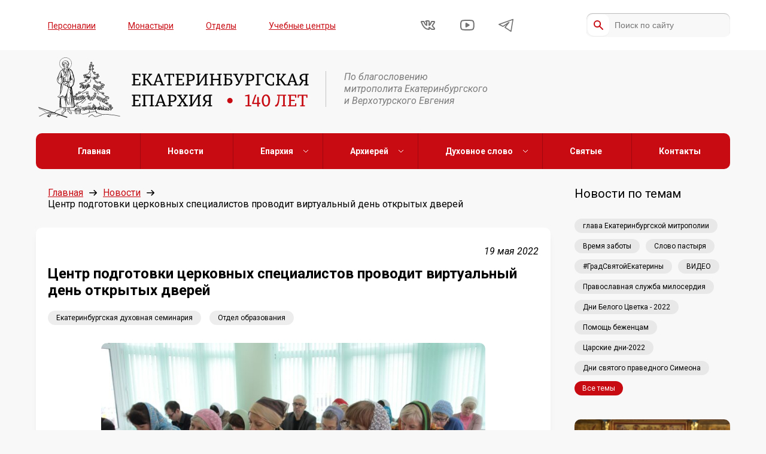

--- FILE ---
content_type: text/html; charset=UTF-8
request_url: https://ekaterinburg-eparhia.ru/news/2022/05/19/62251/
body_size: 10661
content:

<!DOCTYPE html>
<html lang="ru">
<head>

    <link rel="preload" href="https://ekaterinburg-eparhia.ru/wp-content/themes/eparhia/assets/fonts/PermianSlabSerifTypeface.woff" as="font" type="font/woff" crossorigin>

    <meta charset="UTF-8">
    <meta http-equiv="X-UA-Compatible" content="IE=edge">
    <meta name="viewport" content="width=device-width, initial-scale=1, maximum-scale=1, minimum-scale=1, user-scalable=no">

    <meta name='robots' content='index, follow, max-image-preview:large, max-snippet:-1, max-video-preview:-1' />

	<!-- This site is optimized with the Yoast SEO plugin v26.8 - https://yoast.com/product/yoast-seo-wordpress/ -->
	<title>Центр подготовки церковных специалистов проводит виртуальный день открытых дверей - Екатеринбургская епархия</title>
	<meta name="description" content="На виртуальном дне открытых дверей можно ознакомиться с условиями поступления и обучения по направлению «Педагог, директор воскресной школы», посмотреть выступления руководителей и сотрудников Центра, его преподавателей и выпускников." />
	<link rel="canonical" href="https://ekaterinburg-eparhia.ru/news/2022/05/19/62251/" />
	<meta property="og:locale" content="ru_RU" />
	<meta property="og:type" content="article" />
	<meta property="og:title" content="Центр подготовки церковных специалистов проводит виртуальный день открытых дверей - Екатеринбургская епархия" />
	<meta property="og:description" content="На виртуальном дне открытых дверей можно ознакомиться с условиями поступления и обучения по направлению «Педагог, директор воскресной школы», посмотреть выступления руководителей и сотрудников Центра, его преподавателей и выпускников." />
	<meta property="og:url" content="https://ekaterinburg-eparhia.ru/news/2022/05/19/62251/" />
	<meta property="og:site_name" content="Екатеринбургская епархия" />
	<meta property="article:publisher" content="https://www.facebook.com/ekbeparhia/" />
	<meta property="article:published_time" content="2022-05-19T09:58:13+00:00" />
	<meta property="og:image" content="https://ekaterinburg-eparhia.ru/wp-content/uploads/2022/05/k90piqss2jvljyhdnvezf74kfsaz-liqdejhw-rt1vpes6dn7vpdivru-kvqoengermfa7prs5fjztd1dxh-smxo-1.jpg" />
	<meta property="og:image:width" content="2560" />
	<meta property="og:image:height" content="1702" />
	<meta property="og:image:type" content="image/jpeg" />
	<meta name="author" content="admin" />
	<meta name="twitter:card" content="summary_large_image" />
	<meta name="twitter:label1" content="Написано автором" />
	<meta name="twitter:data1" content="admin" />
	<meta name="twitter:label2" content="Примерное время для чтения" />
	<meta name="twitter:data2" content="2 минуты" />
	<script type="application/ld+json" class="yoast-schema-graph">{"@context":"https://schema.org","@graph":[{"@type":"Article","@id":"https://ekaterinburg-eparhia.ru/news/2022/05/19/62251/#article","isPartOf":{"@id":"https://ekaterinburg-eparhia.ru/news/2022/05/19/62251/"},"author":{"name":"admin","@id":"https://ekaterinburg-eparhia.ru/#/schema/person/67f2719a6f3e720021a889e5b0840d27"},"headline":"Центр подготовки церковных специалистов проводит виртуальный день открытых дверей","datePublished":"2022-05-19T09:58:13+00:00","mainEntityOfPage":{"@id":"https://ekaterinburg-eparhia.ru/news/2022/05/19/62251/"},"wordCount":227,"publisher":{"@id":"https://ekaterinburg-eparhia.ru/#organization"},"image":{"@id":"https://ekaterinburg-eparhia.ru/news/2022/05/19/62251/#primaryimage"},"thumbnailUrl":"https://ekaterinburg-eparhia.ru/wp-content/uploads/2022/05/k90piqss2jvljyhdnvezf74kfsaz-liqdejhw-rt1vpes6dn7vpdivru-kvqoengermfa7prs5fjztd1dxh-smxo-1.jpg","keywords":["Екатеринбургская духовная семинария","Отдел образования"],"articleSection":["Новости"],"inLanguage":"ru-RU"},{"@type":"WebPage","@id":"https://ekaterinburg-eparhia.ru/news/2022/05/19/62251/","url":"https://ekaterinburg-eparhia.ru/news/2022/05/19/62251/","name":"Центр подготовки церковных специалистов проводит виртуальный день открытых дверей - Екатеринбургская епархия","isPartOf":{"@id":"https://ekaterinburg-eparhia.ru/#website"},"primaryImageOfPage":{"@id":"https://ekaterinburg-eparhia.ru/news/2022/05/19/62251/#primaryimage"},"image":{"@id":"https://ekaterinburg-eparhia.ru/news/2022/05/19/62251/#primaryimage"},"thumbnailUrl":"https://ekaterinburg-eparhia.ru/wp-content/uploads/2022/05/k90piqss2jvljyhdnvezf74kfsaz-liqdejhw-rt1vpes6dn7vpdivru-kvqoengermfa7prs5fjztd1dxh-smxo-1.jpg","datePublished":"2022-05-19T09:58:13+00:00","description":"На виртуальном дне открытых дверей можно ознакомиться с условиями поступления и обучения по направлению «Педагог, директор воскресной школы», посмотреть выступления руководителей и сотрудников Центра, его преподавателей и выпускников.","breadcrumb":{"@id":"https://ekaterinburg-eparhia.ru/news/2022/05/19/62251/#breadcrumb"},"inLanguage":"ru-RU","potentialAction":[{"@type":"ReadAction","target":["https://ekaterinburg-eparhia.ru/news/2022/05/19/62251/"]}]},{"@type":"ImageObject","inLanguage":"ru-RU","@id":"https://ekaterinburg-eparhia.ru/news/2022/05/19/62251/#primaryimage","url":"https://ekaterinburg-eparhia.ru/wp-content/uploads/2022/05/k90piqss2jvljyhdnvezf74kfsaz-liqdejhw-rt1vpes6dn7vpdivru-kvqoengermfa7prs5fjztd1dxh-smxo-1.jpg","contentUrl":"https://ekaterinburg-eparhia.ru/wp-content/uploads/2022/05/k90piqss2jvljyhdnvezf74kfsaz-liqdejhw-rt1vpes6dn7vpdivru-kvqoengermfa7prs5fjztd1dxh-smxo-1.jpg","width":2560,"height":1702},{"@type":"BreadcrumbList","@id":"https://ekaterinburg-eparhia.ru/news/2022/05/19/62251/#breadcrumb","itemListElement":[{"@type":"ListItem","position":1,"name":"Главная страница","item":"https://ekaterinburg-eparhia.ru/"},{"@type":"ListItem","position":2,"name":"Центр подготовки церковных специалистов проводит виртуальный день открытых дверей"}]},{"@type":"WebSite","@id":"https://ekaterinburg-eparhia.ru/#website","url":"https://ekaterinburg-eparhia.ru/","name":"Екатеринбургская епархия","description":"Официальный сайт Екатеринбургской епархии","publisher":{"@id":"https://ekaterinburg-eparhia.ru/#organization"},"potentialAction":[{"@type":"SearchAction","target":{"@type":"EntryPoint","urlTemplate":"https://ekaterinburg-eparhia.ru/?s={search_term_string}"},"query-input":{"@type":"PropertyValueSpecification","valueRequired":true,"valueName":"search_term_string"}}],"inLanguage":"ru-RU"},{"@type":"Organization","@id":"https://ekaterinburg-eparhia.ru/#organization","name":"Екатеринбургская епархия","url":"https://ekaterinburg-eparhia.ru/","logo":{"@type":"ImageObject","inLanguage":"ru-RU","@id":"https://ekaterinburg-eparhia.ru/#/schema/logo/image/","url":"http://ekaterinburg-eparhia.ru/wp-content/uploads/2021/11/logo-with-text.png","contentUrl":"http://ekaterinburg-eparhia.ru/wp-content/uploads/2021/11/logo-with-text.png","width":458,"height":105,"caption":"Екатеринбургская епархия"},"image":{"@id":"https://ekaterinburg-eparhia.ru/#/schema/logo/image/"},"sameAs":["https://www.facebook.com/ekbeparhia/","https://www.instagram.com/ekb_mitropolia/","https://www.youtube.com/channel/UCEWAVErP7VmGlrwiO30OgzQ"]},{"@type":"Person","@id":"https://ekaterinburg-eparhia.ru/#/schema/person/67f2719a6f3e720021a889e5b0840d27","name":"admin","sameAs":["http://eparhia.test"],"url":"https://ekaterinburg-eparhia.ru/author/admin/"}]}</script>
	<!-- / Yoast SEO plugin. -->


<link rel='dns-prefetch' href='//stats.wp.com' />
<link rel='preconnect' href='//c0.wp.com' />
<style id='wp-img-auto-sizes-contain-inline-css' type='text/css'>
img:is([sizes=auto i],[sizes^="auto," i]){contain-intrinsic-size:3000px 1500px}
/*# sourceURL=wp-img-auto-sizes-contain-inline-css */
</style>
<link rel='stylesheet' id='styles-css' href='https://ekaterinburg-eparhia.ru/wp-content/themes/eparhia/assets/css/styles.css?ver=1.1372' type='text/css' media='all' />
<link rel='stylesheet' id='wp-block-library-css' href='https://c0.wp.com/c/6.9/wp-includes/css/dist/block-library/style.min.css' type='text/css' media='all' />
<style id='wp-block-library-inline-css' type='text/css'>
/*wp_block_styles_on_demand_placeholder:6972664a12511*/
/*# sourceURL=wp-block-library-inline-css */
</style>
<style id='classic-theme-styles-inline-css' type='text/css'>
/*! This file is auto-generated */
.wp-block-button__link{color:#fff;background-color:#32373c;border-radius:9999px;box-shadow:none;text-decoration:none;padding:calc(.667em + 2px) calc(1.333em + 2px);font-size:1.125em}.wp-block-file__button{background:#32373c;color:#fff;text-decoration:none}
/*# sourceURL=/wp-includes/css/classic-themes.min.css */
</style>
<link rel='stylesheet' id='wptelegram_widget-public-0-css' href='https://ekaterinburg-eparhia.ru/wp-content/plugins/wptelegram-widget/assets/build/dist/public-DEib7km8.css' type='text/css' media='all' />
<link rel='stylesheet' id='wp-components-css' href='https://c0.wp.com/c/6.9/wp-includes/css/dist/components/style.min.css' type='text/css' media='all' />
<link rel='stylesheet' id='wptelegram_widget-blocks-0-css' href='https://ekaterinburg-eparhia.ru/wp-content/plugins/wptelegram-widget/assets/build/dist/blocks-C9ogPNk6.css' type='text/css' media='all' />
<style id='wptelegram_widget-blocks-0-inline-css' type='text/css'>
:root {--wptelegram-widget-join-link-bg-color: #389ce9;--wptelegram-widget-join-link-color: #fff}
/*# sourceURL=wptelegram_widget-blocks-0-inline-css */
</style>
<script type="text/javascript" src="https://ekaterinburg-eparhia.ru/wp-content/plugins/wp-yandex-metrika/assets/YmEc.min.js?ver=1.2.2" id="wp-yandex-metrika_YmEc-js"></script>
<script type="text/javascript" id="wp-yandex-metrika_YmEc-js-after">
/* <![CDATA[ */
window.tmpwpym={datalayername:'dataLayer',counters:JSON.parse('[{"number":"96290475","webvisor":"1"}]'),targets:JSON.parse('[]')};
//# sourceURL=wp-yandex-metrika_YmEc-js-after
/* ]]> */
</script>
<script type="text/javascript" src="https://ekaterinburg-eparhia.ru/wp-content/plugins/wp-yandex-metrika/assets/frontend.min.js?ver=1.2.2" id="wp-yandex-metrika_frontend-js"></script>
<link rel="https://api.w.org/" href="https://ekaterinburg-eparhia.ru/wp-json/" /><link rel="alternate" title="JSON" type="application/json" href="https://ekaterinburg-eparhia.ru/wp-json/wp/v2/posts/62251" /><link rel="EditURI" type="application/rsd+xml" title="RSD" href="https://ekaterinburg-eparhia.ru/xmlrpc.php?rsd" />
<meta name="generator" content="WordPress 6.9" />
<meta name="verification" content="f612c7d25f5690ad41496fcfdbf8d1" />	<style>img#wpstats{display:none}</style>
		        <!-- Yandex.Metrica counter -->
        <script type="text/javascript">
            (function (m, e, t, r, i, k, a) {
                m[i] = m[i] || function () {
                    (m[i].a = m[i].a || []).push(arguments)
                };
                m[i].l = 1 * new Date();
                k = e.createElement(t), a = e.getElementsByTagName(t)[0], k.async = 1, k.src = r, a.parentNode.insertBefore(k, a)
            })

            (window, document, "script", "https://mc.yandex.ru/metrika/tag.js", "ym");

            ym("96290475", "init", {
                clickmap: true,
                trackLinks: true,
                accurateTrackBounce: true,
                webvisor: true,
                ecommerce: "dataLayer",
                params: {
                    __ym: {
                        "ymCmsPlugin": {
                            "cms": "wordpress",
                            "cmsVersion":"6.9",
                            "pluginVersion": "1.2.2",
                            "ymCmsRip": "1798929048"
                        }
                    }
                }
            });
        </script>
        <!-- /Yandex.Metrica counter -->
        <link rel="icon" href="https://ekaterinburg-eparhia.ru/wp-content/uploads/2022/02/bez-imeni-2-1.png" sizes="32x32" />
<link rel="icon" href="https://ekaterinburg-eparhia.ru/wp-content/uploads/2022/02/bez-imeni-2-1.png" sizes="192x192" />
<link rel="apple-touch-icon" href="https://ekaterinburg-eparhia.ru/wp-content/uploads/2022/02/bez-imeni-2-1.png" />
<meta name="msapplication-TileImage" content="https://ekaterinburg-eparhia.ru/wp-content/uploads/2022/02/bez-imeni-2-1.png" />

    <link rel="shortcut icon" href="https://ekaterinburg-eparhia.ru/wp-content/themes/eparhia/favicon.ico" />

    <!--[if lte IE 10]><script src="http://phpbbex.com/oldies/oldies.js" charset="utf-8"></script><![endif]-->
<link rel="apple-touch-icon" sizes="57x57" href="/apple-icon-57x57.png">
<link rel="apple-touch-icon" sizes="60x60" href="/apple-icon-60x60.png">
<link rel="apple-touch-icon" sizes="72x72" href="/apple-icon-72x72.png">
<link rel="apple-touch-icon" sizes="76x76" href="/apple-icon-76x76.png">
<link rel="apple-touch-icon" sizes="114x114" href="/apple-icon-114x114.png">
<link rel="apple-touch-icon" sizes="120x120" href="/apple-icon-120x120.png">
<link rel="icon" type="image/png" sizes="32x32" href="/favicon-32x32.png">
<link rel="icon" type="image/png" sizes="96x96" href="/favicon-96x96.png">
<link rel="icon" type="image/png" sizes="16x16" href="/favicon-16x16.png">
<link rel="manifest" href="/manifest.json">
<meta name="yandex-verification" content="5651a544544988b9" />
</head>
<body class="wp-singular post-template-default single single-post postid-62251 single-format-standard wp-theme-eparhia">
<div class="page-layout" style="display:none;"></div>
<div class="header">
    <div class="header__top hidden-mobile">
        <div class="container">
            <div class="row hb vc">
                <nav class="menu-verhnee-menyu-container"><ul id="top-menu" class="top-menu"><li id="menu-item-170383" class="menu-item menu-item-type-post_type menu-item-object-page menu-item-170383"><a href="https://ekaterinburg-eparhia.ru/person/">Персоналии</a></li>
<li id="menu-item-42244" class="menu-item menu-item-type-custom menu-item-object-custom menu-item-42244"><a href="/building/monastyr">Монастыри</a></li>
<li id="menu-item-42245" class="menu-item menu-item-type-custom menu-item-object-custom menu-item-42245"><a href="/structure/">Отделы</a></li>
<li id="menu-item-42247" class="menu-item menu-item-type-custom menu-item-object-custom menu-item-42247"><a href="/building/study/">Учебные центры</a></li>
</ul></nav>                <ul class="social flex hb vc">
            <li>
            <a href="https://vk.com/ekaterinburg_eparhia" target="_blank" rel="nofollow">
                <svg width="25" height="17" viewBox="0 0 25 17" fill="none" xmlns="http://www.w3.org/2000/svg">
                    <path d="M22.4046 15.0112H19.4827C19.4827 15.0112 18.4545 15.1143 17.6365 14.5093C16.5275 13.7273 15.5697 12.0112 14.1077 12.0112V15.0112C14.1077 15.0112 14.1317 15.0112 13.1077 15.0112C12.0837 15.0112 9.0625 14.8523 6.3675 12.1753C3.2735 9.10329 1.10773 3.01123 1.10773 3.01123C1.10773 3.01123 0.888507 2.47998 1.07551 2.22998C1.37351 1.91798 1.80549 2.01807 1.80549 2.01807C1.80549 2.01807 3.98464 2.00098 4.71564 2.00098C5.43564 2.00098 5.63849 2.62012 5.63849 2.62012C5.63849 2.62012 6.22142 4.28418 6.89142 5.51318C8.18642 7.89018 10.1077 8.37793 10.1077 8.37793V4.72998C10.1077 4.72998 10.1488 3.11712 9.41584 2.47412C9.07084 2.17112 8.65967 1.98317 8.44367 1.95117C8.25867 1.93517 8.55183 1.49483 8.93683 1.29883C9.50783 1.00383 10.6278 1.00391 10.6278 1.00391L12.8206 1C13.7506 1 14.1478 1.54005 14.1478 2.47705C14.1478 3.31105 14.1068 8.37891 14.1068 8.37891C14.1068 8.37891 15.1239 8.19088 16.6029 5.54688C17.2969 4.28988 17.9305 2.51709 17.9305 2.51709C17.9305 2.51709 18.0378 2.25509 18.2078 2.14209C18.3938 2.02809 18.8558 2.01221 18.8558 2.01221H21.6527C21.6527 2.01221 23.1107 1.93484 23.1107 2.48584C23.1107 3.32484 22.6137 4.355 21.2737 6.25C19.0527 9.385 18.8054 9.08983 20.6414 10.9028C22.3974 12.6158 22.8244 13.3542 22.8704 13.4502C23.6124 14.7232 22.4046 15.0112 22.4046 15.0112Z" stroke="black" stroke-width="2" stroke-miterlimit="10" stroke-linecap="round" stroke-linejoin="round"/>
                </svg>
            </a>
        </li>
    
            <li>
            <a href="https://www.youtube.com/channel/UCEWAVErP7VmGlrwiO30OgzQ" target="_blank" rel="nofollow">
                <svg width="25" height="18" viewBox="0 0 25 18" fill="none" xmlns="http://www.w3.org/2000/svg">
                    <path d="M12.873 17C18.434 17 20.9468 16.5381 20.9468 16.5381C21.7398 16.3921 22.6559 15.6749 22.9839 14.9429C22.9839 14.9429 23.856 13 23.856 9C23.856 5 22.9839 3.05615 22.9839 3.05615C22.6559 2.32615 21.7398 1.60791 20.9468 1.46191C20.9468 1.46191 18.433 1 12.873 1H12.8569C7.29593 1 4.78516 1.46191 4.78516 1.46191C3.99216 1.60791 3.07405 2.32515 2.74805 3.05615C2.74805 3.05615 1.87695 5 1.87695 9C1.87695 13 2.74805 14.9429 2.74805 14.9429C3.07405 15.6739 3.99216 16.3911 4.78516 16.5381C4.78516 16.5381 7.29693 17 12.8569 17H12.873Z" stroke="black" stroke-width="2" stroke-miterlimit="10" stroke-linecap="round" stroke-linejoin="round"/>
                    <path d="M10.8555 12V6L15.8555 9L10.8555 12Z" fill="black" stroke="black" stroke-width="2" stroke-miterlimit="10" stroke-linecap="round" stroke-linejoin="round"/>
                </svg>
            </a>
        </li>
                     <li>
            <a href="https://t.me/eparhia96" target="_blank" rel="nofollow">
               <svg width="25px" height="25px" viewBox="0 0 15 15" fill="none" xmlns="http://www.w3.org/2000/svg">
<path d="M14.5 1.5L0.5 6.5L4.5 8.5L10.5 4.5L6.5 9.5L12.5 13.5L14.5 1.5Z" stroke="black" stroke-linejoin="round"/>
</svg>

            </a>
        </li>
    </ul>                                    <form class="search" method="get" action="/">
                        <input type="text" class="input" name="s" value="" placeholder="Поиск по сайту" />
                        <input type="submit" class="submit" />
                    </form>
                            </div>
        </div>
    </div>
    <div class="header__middle">
        <div class="container">
            <div class="row vc">
                <a class="logo" href="/">
                    <img src="https://ekaterinburg-eparhia.ru/wp-content/uploads/2025/02/logo-with-text-140-2.png" />
                </a>
                <span class="slogan hidden-mobile">По благословению <br>митрополита Екатеринбургского <br>и Верхотурского Евгения</span>
            </div>
        </div>
    </div>
    <div class="mobile-menu sticky-menu visible-mobile">
        <div class="head">
            <span>МЕНЮ</span>
            <a id="menu-trigger"></a>
        </div>
        <div class="body" style="display:none;">
            <nav class="menu-glavnoe-menyu-container"><ul id="main-menu" class="main-nav"><li id="menu-item-42253" class="menu-item menu-item-type-custom menu-item-object-custom menu-item-42253"><a href="/">Главная</a></li>
<li id="menu-item-42366" class="menu-item menu-item-type-taxonomy menu-item-object-category current-post-ancestor current-menu-parent current-post-parent menu-item-42366"><a href="https://ekaterinburg-eparhia.ru/news/">Новости</a></li>
<li id="menu-item-42254" class="menu-item menu-item-type-custom menu-item-object-custom menu-item-has-children menu-item-42254"><a href="#">Епархия</a>
<ul class="sub-menu">
	<li id="menu-item-42361" class="menu-item menu-item-type-post_type menu-item-object-page menu-item-42361"><a href="https://ekaterinburg-eparhia.ru/history/">История епархии</a></li>
	<li id="menu-item-45366" class="menu-item menu-item-type-post_type menu-item-object-page menu-item-45366"><a href="https://ekaterinburg-eparhia.ru/eparhia-v-cifrah/">Епархия в цифрах</a></li>
	<li id="menu-item-170491" class="menu-item menu-item-type-taxonomy menu-item-object-category menu-item-170491"><a href="https://ekaterinburg-eparhia.ru/gallery/">Фотогалерея</a></li>
	<li id="menu-item-170492" class="menu-item menu-item-type-taxonomy menu-item-object-category menu-item-170492"><a href="https://ekaterinburg-eparhia.ru/videos/">Видео</a></li>
	<li id="menu-item-42359" class="menu-item menu-item-type-custom menu-item-object-custom menu-item-42359"><a href="/structure/">Отделы</a></li>
	<li id="menu-item-42362" class="menu-item menu-item-type-custom menu-item-object-custom menu-item-42362"><a href="/building/chrames/">Храмы и благочиния</a></li>
	<li id="menu-item-42360" class="menu-item menu-item-type-custom menu-item-object-custom menu-item-42360"><a href="/person/">Персоналии</a></li>
	<li id="menu-item-130530" class="menu-item menu-item-type-post_type menu-item-object-page menu-item-130530"><a href="https://ekaterinburg-eparhia.ru/projects/">Проекты Екатеринбургской митрополии</a></li>
</ul>
</li>
<li id="menu-item-42261" class="menu-item menu-item-type-custom menu-item-object-custom menu-item-has-children menu-item-42261"><a href="#">Архиерей</a>
<ul class="sub-menu">
	<li id="menu-item-44835" class="menu-item menu-item-type-custom menu-item-object-custom menu-item-44835"><a href="https://ekaterinburg-eparhia.ru/person/3/">Биография</a></li>
	<li id="menu-item-42364" class="menu-item menu-item-type-post_type menu-item-object-page menu-item-42364"><a href="https://ekaterinburg-eparhia.ru/slovo/">Слово архипастыря</a></li>
	<li id="menu-item-42365" class="menu-item menu-item-type-post_type menu-item-object-page menu-item-42365"><a href="https://ekaterinburg-eparhia.ru/raspisanie/">Расписание архиерейских богослужений</a></li>
</ul>
</li>
<li id="menu-item-42255" class="menu-item menu-item-type-custom menu-item-object-custom menu-item-has-children menu-item-42255"><a href="#">Духовное слово</a>
<ul class="sub-menu">
	<li id="menu-item-42444" class="menu-item menu-item-type-post_type menu-item-object-page menu-item-42444"><a href="https://ekaterinburg-eparhia.ru/mnenie-na-zlobu-dnya/">Мнение</a></li>
	<li id="menu-item-42674" class="menu-item menu-item-type-post_type menu-item-object-page menu-item-42674"><a href="https://ekaterinburg-eparhia.ru/vopros-otvet/">Вопрос — ответ</a></li>
</ul>
</li>
<li id="menu-item-42442" class="menu-item menu-item-type-custom menu-item-object-custom menu-item-42442"><a href="/saints">Святые</a></li>
<li id="menu-item-42260" class="menu-item menu-item-type-post_type menu-item-object-page menu-item-42260"><a href="https://ekaterinburg-eparhia.ru/contacts/">Контакты</a></li>
</ul></nav>            <nav class="menu-verhnee-menyu-container"><ul id="top-menu" class="top-menu"><li class="menu-item menu-item-type-post_type menu-item-object-page menu-item-170383"><a href="https://ekaterinburg-eparhia.ru/person/">Персоналии</a></li>
<li class="menu-item menu-item-type-custom menu-item-object-custom menu-item-42244"><a href="/building/monastyr">Монастыри</a></li>
<li class="menu-item menu-item-type-custom menu-item-object-custom menu-item-42245"><a href="/structure/">Отделы</a></li>
<li class="menu-item menu-item-type-custom menu-item-object-custom menu-item-42247"><a href="/building/study/">Учебные центры</a></li>
</ul></nav>            <ul class="social flex hb vc">
            <li>
            <a href="https://vk.com/ekaterinburg_eparhia" target="_blank" rel="nofollow">
                <svg width="25" height="17" viewBox="0 0 25 17" fill="none" xmlns="http://www.w3.org/2000/svg">
                    <path d="M22.4046 15.0112H19.4827C19.4827 15.0112 18.4545 15.1143 17.6365 14.5093C16.5275 13.7273 15.5697 12.0112 14.1077 12.0112V15.0112C14.1077 15.0112 14.1317 15.0112 13.1077 15.0112C12.0837 15.0112 9.0625 14.8523 6.3675 12.1753C3.2735 9.10329 1.10773 3.01123 1.10773 3.01123C1.10773 3.01123 0.888507 2.47998 1.07551 2.22998C1.37351 1.91798 1.80549 2.01807 1.80549 2.01807C1.80549 2.01807 3.98464 2.00098 4.71564 2.00098C5.43564 2.00098 5.63849 2.62012 5.63849 2.62012C5.63849 2.62012 6.22142 4.28418 6.89142 5.51318C8.18642 7.89018 10.1077 8.37793 10.1077 8.37793V4.72998C10.1077 4.72998 10.1488 3.11712 9.41584 2.47412C9.07084 2.17112 8.65967 1.98317 8.44367 1.95117C8.25867 1.93517 8.55183 1.49483 8.93683 1.29883C9.50783 1.00383 10.6278 1.00391 10.6278 1.00391L12.8206 1C13.7506 1 14.1478 1.54005 14.1478 2.47705C14.1478 3.31105 14.1068 8.37891 14.1068 8.37891C14.1068 8.37891 15.1239 8.19088 16.6029 5.54688C17.2969 4.28988 17.9305 2.51709 17.9305 2.51709C17.9305 2.51709 18.0378 2.25509 18.2078 2.14209C18.3938 2.02809 18.8558 2.01221 18.8558 2.01221H21.6527C21.6527 2.01221 23.1107 1.93484 23.1107 2.48584C23.1107 3.32484 22.6137 4.355 21.2737 6.25C19.0527 9.385 18.8054 9.08983 20.6414 10.9028C22.3974 12.6158 22.8244 13.3542 22.8704 13.4502C23.6124 14.7232 22.4046 15.0112 22.4046 15.0112Z" stroke="black" stroke-width="2" stroke-miterlimit="10" stroke-linecap="round" stroke-linejoin="round"/>
                </svg>
            </a>
        </li>
    
            <li>
            <a href="https://www.youtube.com/channel/UCEWAVErP7VmGlrwiO30OgzQ" target="_blank" rel="nofollow">
                <svg width="25" height="18" viewBox="0 0 25 18" fill="none" xmlns="http://www.w3.org/2000/svg">
                    <path d="M12.873 17C18.434 17 20.9468 16.5381 20.9468 16.5381C21.7398 16.3921 22.6559 15.6749 22.9839 14.9429C22.9839 14.9429 23.856 13 23.856 9C23.856 5 22.9839 3.05615 22.9839 3.05615C22.6559 2.32615 21.7398 1.60791 20.9468 1.46191C20.9468 1.46191 18.433 1 12.873 1H12.8569C7.29593 1 4.78516 1.46191 4.78516 1.46191C3.99216 1.60791 3.07405 2.32515 2.74805 3.05615C2.74805 3.05615 1.87695 5 1.87695 9C1.87695 13 2.74805 14.9429 2.74805 14.9429C3.07405 15.6739 3.99216 16.3911 4.78516 16.5381C4.78516 16.5381 7.29693 17 12.8569 17H12.873Z" stroke="black" stroke-width="2" stroke-miterlimit="10" stroke-linecap="round" stroke-linejoin="round"/>
                    <path d="M10.8555 12V6L15.8555 9L10.8555 12Z" fill="black" stroke="black" stroke-width="2" stroke-miterlimit="10" stroke-linecap="round" stroke-linejoin="round"/>
                </svg>
            </a>
        </li>
                     <li>
            <a href="https://t.me/eparhia96" target="_blank" rel="nofollow">
               <svg width="25px" height="25px" viewBox="0 0 15 15" fill="none" xmlns="http://www.w3.org/2000/svg">
<path d="M14.5 1.5L0.5 6.5L4.5 8.5L10.5 4.5L6.5 9.5L12.5 13.5L14.5 1.5Z" stroke="black" stroke-linejoin="round"/>
</svg>

            </a>
        </li>
    </ul>            <form class="search" method="get" action="/">
                <input type="text" class="input" name="s" value="" placeholder="Поиск по сайту" />
                <input type="submit" class="submit" />
            </form>
        </div>
    </div>
</div>
<div class="main-menu sticky-menu hidden-mobile">
    <div class="container">
        <div class="row hc vc">
            <nav class="menu-glavnoe-menyu-container"><ul id="main-menu" class="main-nav"><li class="menu-item menu-item-type-custom menu-item-object-custom menu-item-42253"><a href="/">Главная</a></li>
<li class="menu-item menu-item-type-taxonomy menu-item-object-category current-post-ancestor current-menu-parent current-post-parent menu-item-42366"><a href="https://ekaterinburg-eparhia.ru/news/">Новости</a></li>
<li class="menu-item menu-item-type-custom menu-item-object-custom menu-item-has-children menu-item-42254"><a href="#">Епархия</a>
<ul class="sub-menu">
	<li class="menu-item menu-item-type-post_type menu-item-object-page menu-item-42361"><a href="https://ekaterinburg-eparhia.ru/history/">История епархии</a></li>
	<li class="menu-item menu-item-type-post_type menu-item-object-page menu-item-45366"><a href="https://ekaterinburg-eparhia.ru/eparhia-v-cifrah/">Епархия в цифрах</a></li>
	<li class="menu-item menu-item-type-taxonomy menu-item-object-category menu-item-170491"><a href="https://ekaterinburg-eparhia.ru/gallery/">Фотогалерея</a></li>
	<li class="menu-item menu-item-type-taxonomy menu-item-object-category menu-item-170492"><a href="https://ekaterinburg-eparhia.ru/videos/">Видео</a></li>
	<li class="menu-item menu-item-type-custom menu-item-object-custom menu-item-42359"><a href="/structure/">Отделы</a></li>
	<li class="menu-item menu-item-type-custom menu-item-object-custom menu-item-42362"><a href="/building/chrames/">Храмы и благочиния</a></li>
	<li class="menu-item menu-item-type-custom menu-item-object-custom menu-item-42360"><a href="/person/">Персоналии</a></li>
	<li class="menu-item menu-item-type-post_type menu-item-object-page menu-item-130530"><a href="https://ekaterinburg-eparhia.ru/projects/">Проекты Екатеринбургской митрополии</a></li>
</ul>
</li>
<li class="menu-item menu-item-type-custom menu-item-object-custom menu-item-has-children menu-item-42261"><a href="#">Архиерей</a>
<ul class="sub-menu">
	<li class="menu-item menu-item-type-custom menu-item-object-custom menu-item-44835"><a href="https://ekaterinburg-eparhia.ru/person/3/">Биография</a></li>
	<li class="menu-item menu-item-type-post_type menu-item-object-page menu-item-42364"><a href="https://ekaterinburg-eparhia.ru/slovo/">Слово архипастыря</a></li>
	<li class="menu-item menu-item-type-post_type menu-item-object-page menu-item-42365"><a href="https://ekaterinburg-eparhia.ru/raspisanie/">Расписание архиерейских богослужений</a></li>
</ul>
</li>
<li class="menu-item menu-item-type-custom menu-item-object-custom menu-item-has-children menu-item-42255"><a href="#">Духовное слово</a>
<ul class="sub-menu">
	<li class="menu-item menu-item-type-post_type menu-item-object-page menu-item-42444"><a href="https://ekaterinburg-eparhia.ru/mnenie-na-zlobu-dnya/">Мнение</a></li>
	<li class="menu-item menu-item-type-post_type menu-item-object-page menu-item-42674"><a href="https://ekaterinburg-eparhia.ru/vopros-otvet/">Вопрос — ответ</a></li>
</ul>
</li>
<li class="menu-item menu-item-type-custom menu-item-object-custom menu-item-42442"><a href="/saints">Святые</a></li>
<li class="menu-item menu-item-type-post_type menu-item-object-page menu-item-42260"><a href="https://ekaterinburg-eparhia.ru/contacts/">Контакты</a></li>
</ul></nav>        </div>
    </div>
</div>

<div class="wrap container">
    <div class="row hb">

<div class="content">
    <ul class="breadcrumbs row vc">
        <li><a href="/">Главная</a><span class="arrow"></span></li>
        <li><a href="/news/">Новости</a><span class="arrow"></span></li>
        <li><span>Центр подготовки церковных специалистов проводит виртуальный день открытых дверей</span></li>
    </ul>

    <div class="article bordered shadow">

                    <p class="article-blogmeta-single">19 мая 2022</p>
            <h1 class="h3 article__title">Центр подготовки церковных специалистов проводит виртуальный день открытых дверей</h1>

            <div class="tags">
            <a class="tag-item" href="/news/?tag=64">Екатеринбургская духовная семинария</a>
            <a class="tag-item" href="/news/?tag=655">Отдел образования</a>
    </div>

            <div class="article__body">
                <p><img fetchpriority="high" decoding="async" class="alignnone  wp-image-62252" src="https://ekaterinburg-eparhia.ru/wp-content/uploads/2022/05/k90piqss2jvljyhdnvezf74kfsaz-liqdejhw-rt1vpes6dn7vpdivru-kvqoengermfa7prs5fjztd1dxh-smxo.jpg" alt="" width="642" height="427" srcset="https://ekaterinburg-eparhia.ru/wp-content/uploads/2022/05/k90piqss2jvljyhdnvezf74kfsaz-liqdejhw-rt1vpes6dn7vpdivru-kvqoengermfa7prs5fjztd1dxh-smxo.jpg 2560w, https://ekaterinburg-eparhia.ru/wp-content/uploads/2022/05/k90piqss2jvljyhdnvezf74kfsaz-liqdejhw-rt1vpes6dn7vpdivru-kvqoengermfa7prs5fjztd1dxh-smxo-300x199.jpg 300w, https://ekaterinburg-eparhia.ru/wp-content/uploads/2022/05/k90piqss2jvljyhdnvezf74kfsaz-liqdejhw-rt1vpes6dn7vpdivru-kvqoengermfa7prs5fjztd1dxh-smxo-768x511.jpg 768w, https://ekaterinburg-eparhia.ru/wp-content/uploads/2022/05/k90piqss2jvljyhdnvezf74kfsaz-liqdejhw-rt1vpes6dn7vpdivru-kvqoengermfa7prs5fjztd1dxh-smxo-1536x1021.jpg 1536w, https://ekaterinburg-eparhia.ru/wp-content/uploads/2022/05/k90piqss2jvljyhdnvezf74kfsaz-liqdejhw-rt1vpes6dn7vpdivru-kvqoengermfa7prs5fjztd1dxh-smxo-2048x1362.jpg 2048w" sizes="(max-width: 642px) 100vw, 642px" /></p>
<p>Центр подготовки церковных специалистов имени священномученика Фаддея (Успенского) при Екатеринбургской духовной семинарии приглашает будущих педагогов и директоров воскресных школ на День открытых дверей, на котором можно побывать в любое удобное время на сайте «Уралпросвет».</p>
<p>Виртуальный день открытых дверей проходит по адресу: <a href="http://uralprosvet.ru/abiturientam%20/">uralprosvet.ru/abiturientam</a></p>
<p>Здесь можно ознакомиться с условиями поступления и обучения по направлению «Педагог, директор воскресной школы», посмотреть выступления руководителей и сотрудников Центра, его преподавателей и выпускников.</p>
<p>Как отметил преподаватель вероучительных дисциплин Центра иерей Георгий Слесарев, окормляющий будущих педагогов и директоров воскресных школ, «обучение в Центре дает колоссальный толчок в росте человека как члена Церкви».</p>
<p><em>&#8212; Обучение здесь является не только узко учебным делом, но и объединением заинтересованных людей, которые в течение учебы обмениваются опытом, помогают друг другу. А вследствие этого завязывается дружба не только между студентами, но и между приходами,</em> – поделилась Алена Анатольевна Богданова, руководитель сектора церковно-приходских школ Екатеринбургской епархии.</p>
<p>Галина Семеновна Ващенко, с 1996 по 2020 год возглавлявшая сектор церковно-приходских школ, преподаватель Екатеринбургской духовной семинарии отметила, что в Центре подготовки «неразрывно соединены два компонента: вероучение и православная педагогика, что является визитной карточкой нашего учебного заведения».</p>
<p>На день открытых дверей Центра подготовки церковных специалистов приглашаются все, кто хочет посвятить себя работе с детьми и подростками в православных приходах.</p>
<p>По всем вопросам организаторы просят обращаться в сектор церковно-приходских отдела религиозного образования и катехизации по телефону: +7 (343) 253-10-64, 228-15-36.</p>
<script>
    var sliderThumbs = true;
</script>
            <div class="person">
                <h4 class="h3">Действующие лица</h4>
                <div class="row">
                                            <div class="person__item">
                            <a href="https://ekaterinburg-eparhia.ru/person/294/">
                                <div class="preview" style="background-image:url(https://ekaterinburg-eparhia.ru/wp-content/uploads/2017/03/georgij-slesarev.jpg);"></div>
                                <h5 class="title">иерей <br>Георгий Слесарев</h5>
                            </a>
                        </div>
                                    </div>
            </div>
            <div class="share flex vc">
    <span class="title bold">Поделиться:</span>
    <script src="https://yastatic.net/share2/share.js"></script>
    <div class="ya-share2" data-curtain data-services="vkontakte,odnoklassniki,telegram,whatsapp"></div>
</div>
            </div>

                    </div>
            <div class="other_news">
            <h2 class="block-title">
                <span>Другие новости</span>
            </h2>
            <div class="row hb">
                                    <div class="grid">
                        <a href="https://ekaterinburg-eparhia.ru/news/2022/07/18/71895/">
                            <div class="preview" style="background-image:url(https://ekaterinburg-eparhia.ru/wp-content/uploads/2022/07/index7.jpg);"></div>
                            <div class="inner">
                                <h5 class="title">«Каждая сессия как паломничество к святыне»: студенты Центра подготовки церковных специалистов завершили учебный год</h5>
                            </div>
                        </a>
                    </div>
                                    <div class="grid">
                        <a href="https://ekaterinburg-eparhia.ru/news/2022/09/14/77321/">
                            <div class="preview" style="background-image:url(https://ekaterinburg-eparhia.ru/wp-content/uploads/2022/09/p1deem8mph19v1j4l1pclkul1uv73.jpg);"></div>
                            <div class="inner">
                                <h5 class="title">14 сентября — начало индикта, церковное Новолетие</h5>
                            </div>
                        </a>
                    </div>
                                    <div class="grid">
                        <a href="https://ekaterinburg-eparhia.ru/news/2022/08/30/75800/">
                            <div class="preview" style="background-image:url(https://ekaterinburg-eparhia.ru/wp-content/uploads/2022/08/1-12.jpg);"></div>
                            <div class="inner">
                                <h5 class="title">10 лет поисков и молитвы: православный отряд «Орленок» вернулся с Вахты памяти в Смоленске</h5>
                            </div>
                        </a>
                    </div>
                            </div>
            <a class="btn news-all" href="/news">Смотреть все новости</a>
        </div>
    </div>

<div class="sidebar">
    <div class="widget tags"><h4 class="title">Новости по темам</h4><div class="tags"><a class="tag-item" href="/news ?tag=570">глава Екатеринбургской митрополии</a><a class="tag-item" href="/news ?tag=527">Время заботы</a><a class="tag-item" href="/news ?tag=522">Слово пастыря</a><a class="tag-item" href="/news ?tag=422">#ГрадСвятойЕкатерины</a><a class="tag-item" href="/news ?tag=275">ВИДЕО</a><a class="tag-item" href="/news ?tag=14">Православная служба милосердия</a><a class="tag-item" href="/news ?tag=685">Дни Белого Цветка - 2022</a><a class="tag-item" href="/news ?tag=665">Помощь беженцам</a><a class="tag-item" href="/news ?tag=693">Царские дни-2022</a><a class="tag-item" href="/news ?tag=10">Дни святого праведного Симеона</a><a class="btn" href="/tags">Все темы</a></div></div><div class="widget widget_interview"><div class="grid widget interview"><div class="preview" style="background-image:url(https://ekaterinburg-eparhia.ru/wp-content/uploads/2024/09/2d5a8232.jpg);"></div><div class="inner"><h5 class="title acenter">Митрополит Екатеринбургский и Верхотурский Евгений</h5><a href="https://ekaterinburg-eparhia.ru/news/2024/10/02/151780/"><p>«Мы боремся за то, чтобы жить в евангельской системе координат»: митрополит Евгений в интервью «Журналу Московской Патриархии»</p></a></div></div></div><div class="grid widget banner"><a href="http://xn----7sbncodj2avk6c.xn--p1ai/" target="_blank" rel="nofollow"><div class="preview" style="background-image:url(https://ekaterinburg-eparhia.ru/wp-content/uploads/2021/08/18.jpg);"></div><div class="inner"><h5 class="title">Всё о прошедших днях памяти Царственных страстотерпцев &#8212; на «ЦАРСКИЕ-ДНИ.РФ»</h5></a></div></div></div>

</div>
</div>
<div class="footer">
    <div class="footer__top container">
        <div class="row">
            <a href="/" class="logo">
                <img src="https://ekaterinburg-eparhia.ru/wp-content/uploads/2021/11/footer-logo.jpg" />
            </a>
            <div class="footer__menus row">
                <nav class="menu">
                    <p>Епархия</p>
                    <ul>
                        <li><a href="/history/">История</a></li>
                        <li><a href="/saints/">Святые</a></li>
                        <li><a href="/saints/">Святыни</a></li>                    
                        <li><a href="/building/chrames/">Храмы</a></li>
                        <li><a href="/building/monastyr/">Монастыри</a></li>
                        <li><a href="/building/study/">Духовные центры</a></li>
                        <li><a href="/person/">Персоналии</a></li>
                    </ul>
                </nav>
                <nav class="menu">
                    <p>Архиерей</p>
                    <ul>
                        <li><a href="/raspisanie">Расписание богослужений</a></li>
                        <li><a href="/slovo">Слово архипастыря</a></li>
                    </ul>
                    <p>Духовное слово</p>
                    <ul>
                        <li><a href="/mnenie-na-zlobu-dnya/">Мнение</a></li>
                        <li><a href="/vopros-otvet/">Вопросы-ответы</a></li>
                    </ul>
                </nav>
                <nav class="menu">
                    <ul class="last">
                        <li><a href="#" class="bold">Проекты</a></li>
                        <li><a class="bold" href="/news/">Новости</a></li>
                        <li><a class="bold" href="/structure/">Отделы</a></li>
                        <li><a class="bold" href="/contacts/">Контакты</a></li>
                    </ul>
                </nav>
            </div>
        </div>
    </div>
    <div class="footer__middle container">
        <ul class="flex hb vc">
            <li><a>Екатеринбургская <br>Епархия</a></li>
            <li><a href="http://www.tagileparhiya.ru" target="_blank" rel="nofollow">Нижнетагильская <br>Епархия</a></li>
            <li><a href="https://kamensk-eparhiya.ru" target="_blank" rel="nofollow">Каменская <br>Епархия</a></li>
            <li><a href="https://серов-епархия.рф" target="_blank" rel="nofollow">Серовская <br>епархия</a></li>
            <li><a href="https://alapaevsk-eparchy.ru" target="_blank" rel="nofollow">Алапаевская <br>Епархия</a></li>
        </ul>
    </div>
    <div class="footer__bottom container">
        <p>© Екатеринбургская Епархия. 2015 – 2024</p>
<p>620086, Свердловская область, г. Екатеринбург, ул.Репина, 6. Тел.(343) 253-10-42</p>
    </div>
</div>

<script>
    var siteUrl = 'https://ekaterinburg-eparhia.ru';
</script>

            <noscript>
                <div>
                    <img src="https://mc.yandex.ru/watch/96290475" style="position:absolute; left:-9999px;" alt=""/>
                </div>
            </noscript>
            <script type="speculationrules">
{"prefetch":[{"source":"document","where":{"and":[{"href_matches":"/*"},{"not":{"href_matches":["/wp-*.php","/wp-admin/*","/wp-content/uploads/*","/wp-content/*","/wp-content/plugins/*","/wp-content/themes/eparhia/*","/*\\?(.+)"]}},{"not":{"selector_matches":"a[rel~=\"nofollow\"]"}},{"not":{"selector_matches":".no-prefetch, .no-prefetch a"}}]},"eagerness":"conservative"}]}
</script>
<script type="text/javascript" src="https://ekaterinburg-eparhia.ru/wp-content/themes/eparhia/assets/js/plugins.js?ver=1.135" id="plugins-js"></script>
<script type="text/javascript" src="https://ekaterinburg-eparhia.ru/wp-content/themes/eparhia/assets/vendors/justifiedGallery/jquery.justifiedGallery.min.js?ver=1.01" id="justifiedGallery-js"></script>
<script type="text/javascript" src="https://ekaterinburg-eparhia.ru/wp-content/themes/eparhia/assets/js/main.js?ver=1.1363" id="main-js"></script>
<script type="module" src="https://ekaterinburg-eparhia.ru/wp-content/plugins/wptelegram-widget/assets/build/dist/public-BuaRxp9K.js" id="wptelegram_widget-public-js"></script>
<script type="text/javascript" id="jetpack-stats-js-before">
/* <![CDATA[ */
_stq = window._stq || [];
_stq.push([ "view", {"v":"ext","blog":"203763941","post":"62251","tz":"5","srv":"ekaterinburg-eparhia.ru","j":"1:15.4"} ]);
_stq.push([ "clickTrackerInit", "203763941", "62251" ]);
//# sourceURL=jetpack-stats-js-before
/* ]]> */
</script>
<script type="text/javascript" src="https://stats.wp.com/e-202604.js" id="jetpack-stats-js" defer="defer" data-wp-strategy="defer"></script>
<!-- Yandex.Metrika counter -->
<script type="text/javascript" >
   (function(m,e,t,r,i,k,a){m[i]=m[i]||function(){(m[i].a=m[i].a||[]).push(arguments)};
   m[i].l=1*new Date();k=e.createElement(t),a=e.getElementsByTagName(t)[0],k.async=1,k.src=r,a.parentNode.insertBefore(k,a)})
   (window, document, "script", "https://mc.yandex.ru/metrika/tag.js", "ym");

   ym(42822779, "init", {
        clickmap:true,
        trackLinks:true,
        accurateTrackBounce:true
   });
</script>
<noscript><div><img src="https://mc.yandex.ru/watch/42822779" style="position:absolute; left:-9999px;" alt="" /></div></noscript>
<!-- /Yandex.Metrika counter -->
</body>
</html>
